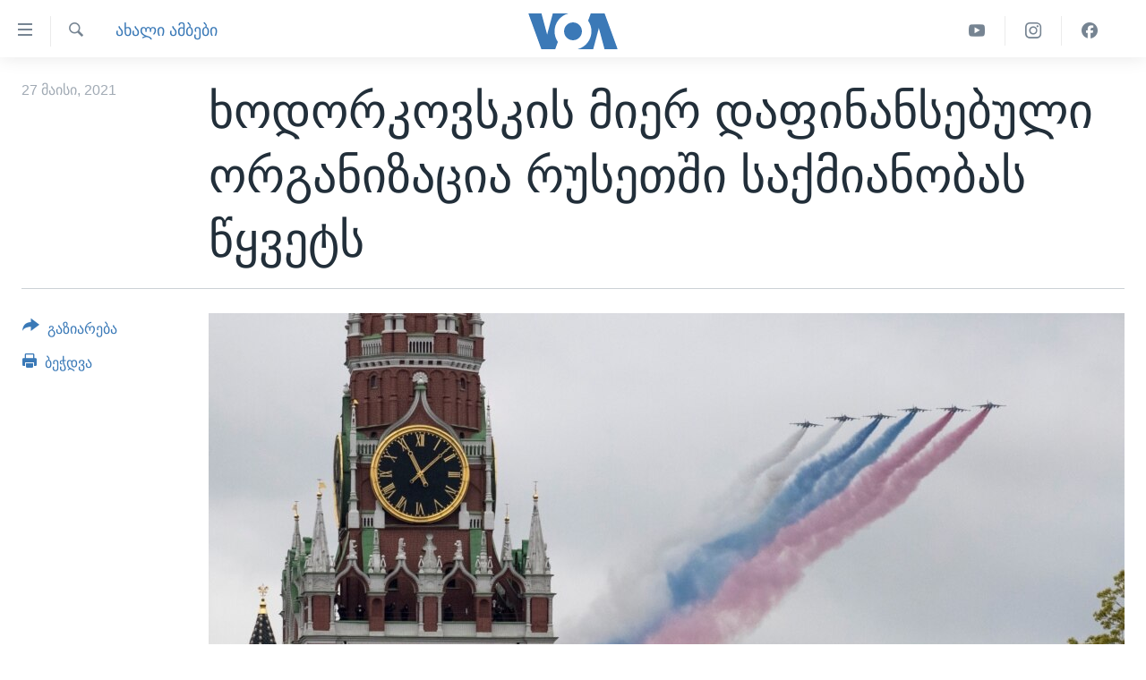

--- FILE ---
content_type: text/html; charset=utf-8
request_url: https://www.amerikiskhma.com/a/khodorkovsky-founded-opposition-group-says-ending-activities-in-russia/5906657.html
body_size: 11103
content:

<!DOCTYPE html>
<html lang="ka" dir="ltr" class="no-js">
<head>
<link href="/Content/responsive/VOA/ka-GE/VOA-ka-GE.css?&amp;av=0.0.0.0&amp;cb=306" rel="stylesheet"/>
<script src="https://tags.amerikiskhma.com/voa-pangea/prod/utag.sync.js"></script> <script type='text/javascript' src='https://www.youtube.com/iframe_api' async></script>
<script type="text/javascript">
//a general 'js' detection, must be on top level in <head>, due to CSS performance
document.documentElement.className = "js";
var cacheBuster = "306";
var appBaseUrl = "/";
var imgEnhancerBreakpoints = [0, 144, 256, 408, 650, 1023, 1597];
var isLoggingEnabled = false;
var isPreviewPage = false;
var isLivePreviewPage = false;
if (!isPreviewPage) {
window.RFE = window.RFE || {};
window.RFE.cacheEnabledByParam = window.location.href.indexOf('nocache=1') === -1;
const url = new URL(window.location.href);
const params = new URLSearchParams(url.search);
// Remove the 'nocache' parameter
params.delete('nocache');
// Update the URL without the 'nocache' parameter
url.search = params.toString();
window.history.replaceState(null, '', url.toString());
} else {
window.addEventListener('load', function() {
const links = window.document.links;
for (let i = 0; i < links.length; i++) {
links[i].href = '#';
links[i].target = '_self';
}
})
}
var pwaEnabled = false;
var swCacheDisabled;
</script>
<meta charset="utf-8" />
<title>ხოდორკოვსკის მიერ დაფინანსებული ორგანიზაცია რუსეთში საქმიანობას წყვეტს</title>
<meta name="description" content="“ღია რუსეთი”, ბრიტანეთში დაფუძნებული ორგანიზაცია, როემლიც კრემლის კრიტიკოსის, მიხელ ხოდორკოვსკის მიერაა დაარსებული და დაფინანსებული, რუსეთში საქმიანობას წყვეტს.&#160;
ინფორმაცია ამის შესახებ, ორგანიზაციის აღმასრულებელმა დირექტორმა, ანდრეი პივორავოვმა გაავრცელა. მისი თქმით, ორგანიზაცია წყვეტს..." />
<meta name="keywords" content="ახალი ამბები, რუსეთი, ოპოზიცია, კრემლი, ხადარკოვსკი, ოუფენ რაშა" />
<meta name="viewport" content="width=device-width, initial-scale=1.0" />
<meta http-equiv="X-UA-Compatible" content="IE=edge" />
<meta name="robots" content="max-image-preview:large"><meta property="fb:pages" content="133530100014336" />
<meta name="msvalidate.01" content="3286EE554B6F672A6F2E608C02343C0E" /><meta name="yandex-verification" content="59cf68bea3b7144e" />
<link href="https://www.amerikiskhma.com/a/khodorkovsky-founded-opposition-group-says-ending-activities-in-russia/5906657.html" rel="canonical" />
<meta name="apple-mobile-web-app-title" content="ამერიკის ხმა" />
<meta name="apple-mobile-web-app-status-bar-style" content="black" />
<meta name="apple-itunes-app" content="app-id=632618796, app-argument=//5906657.ltr" />
<meta content="ხოდორკოვსკის მიერ დაფინანსებული ორგანიზაცია რუსეთში საქმიანობას წყვეტს" property="og:title" />
<meta content="“ღია რუსეთი”, ბრიტანეთში დაფუძნებული ორგანიზაცია, როემლიც კრემლის კრიტიკოსის, მიხელ ხოდორკოვსკის მიერაა დაარსებული და დაფინანსებული, რუსეთში საქმიანობას წყვეტს.
ინფორმაცია ამის შესახებ, ორგანიზაციის აღმასრულებელმა დირექტორმა, ანდრეი პივორავოვმა გაავრცელა. მისი თქმით, ორგანიზაცია წყვეტს..." property="og:description" />
<meta content="article" property="og:type" />
<meta content="https://www.amerikiskhma.com/a/khodorkovsky-founded-opposition-group-says-ending-activities-in-russia/5906657.html" property="og:url" />
<meta content="Voice of America" property="og:site_name" />
<meta content="https://www.facebook.com/amerikiskhma" property="article:publisher" />
<meta content="https://gdb.voanews.com/014abc5c-342a-430c-9cf0-c1c78f68489c_w1200_h630.jpg" property="og:image" />
<meta content="1200" property="og:image:width" />
<meta content="630" property="og:image:height" />
<meta content="522201394826715" property="fb:app_id" />
<meta content="summary_large_image" name="twitter:card" />
<meta content="@amerikiskhma" name="twitter:site" />
<meta content="https://gdb.voanews.com/014abc5c-342a-430c-9cf0-c1c78f68489c_w1200_h630.jpg" name="twitter:image" />
<meta content="ხოდორკოვსკის მიერ დაფინანსებული ორგანიზაცია რუსეთში საქმიანობას წყვეტს" name="twitter:title" />
<meta content="“ღია რუსეთი”, ბრიტანეთში დაფუძნებული ორგანიზაცია, როემლიც კრემლის კრიტიკოსის, მიხელ ხოდორკოვსკის მიერაა დაარსებული და დაფინანსებული, რუსეთში საქმიანობას წყვეტს.
ინფორმაცია ამის შესახებ, ორგანიზაციის აღმასრულებელმა დირექტორმა, ანდრეი პივორავოვმა გაავრცელა. მისი თქმით, ორგანიზაცია წყვეტს..." name="twitter:description" />
<link rel="amphtml" href="https://www.amerikiskhma.com/amp/khodorkovsky-founded-opposition-group-says-ending-activities-in-russia/5906657.html" />
<script type="application/ld+json">{"articleSection":"ახალი ამბები","isAccessibleForFree":true,"headline":"ხოდორკოვსკის მიერ დაფინანსებული ორგანიზაცია რუსეთში საქმიანობას წყვეტს","inLanguage":"ka-GE","keywords":"ახალი ამბები, რუსეთი, ოპოზიცია, კრემლი, ხადარკოვსკი, ოუფენ რაშა","author":{"@type":"Person","name":"ამერიკის ხმა"},"datePublished":"2021-05-27 15:14:47Z","dateModified":"2021-05-27 19:19:48Z","publisher":{"logo":{"width":512,"height":220,"@type":"ImageObject","url":"https://www.amerikiskhma.com/Content/responsive/VOA/ka-GE/img/logo.png"},"@type":"NewsMediaOrganization","url":"https://www.amerikiskhma.com","sameAs":["https://facebook.com/amerikiskhma","https://twitter.com/amerikiskhma","https://www.youtube.com/user/voageorgian","https://www.instagram.com/amerikiskhma/"],"name":"ამერიკის ხმა ","alternateName":""},"@context":"https://schema.org","@type":"NewsArticle","mainEntityOfPage":"https://www.amerikiskhma.com/a/khodorkovsky-founded-opposition-group-says-ending-activities-in-russia/5906657.html","url":"https://www.amerikiskhma.com/a/khodorkovsky-founded-opposition-group-says-ending-activities-in-russia/5906657.html","description":"“ღია რუსეთი”, ბრიტანეთში დაფუძნებული ორგანიზაცია, როემლიც კრემლის კრიტიკოსის, მიხელ ხოდორკოვსკის მიერაა დაარსებული და დაფინანსებული, რუსეთში საქმიანობას წყვეტს. \r\n ინფორმაცია ამის შესახებ, ორგანიზაციის აღმასრულებელმა დირექტორმა, ანდრეი პივორავოვმა გაავრცელა. მისი თქმით, ორგანიზაცია წყვეტს...","image":{"width":1080,"height":608,"@type":"ImageObject","url":"https://gdb.voanews.com/014abc5c-342a-430c-9cf0-c1c78f68489c_w1080_h608.jpg"},"name":"ხოდორკოვსკის მიერ დაფინანსებული ორგანიზაცია რუსეთში საქმიანობას წყვეტს"}</script>
<script src="/Scripts/responsive/infographics.b?v=dVbZ-Cza7s4UoO3BqYSZdbxQZVF4BOLP5EfYDs4kqEo1&amp;av=0.0.0.0&amp;cb=306"></script>
<script src="/Scripts/responsive/loader.b?v=Q26XNwrL6vJYKjqFQRDnx01Lk2pi1mRsuLEaVKMsvpA1&amp;av=0.0.0.0&amp;cb=306"></script>
<link rel="icon" type="image/svg+xml" href="/Content/responsive/VOA/img/webApp/favicon.svg" />
<link rel="alternate icon" href="/Content/responsive/VOA/img/webApp/favicon.ico" />
<link rel="apple-touch-icon" sizes="152x152" href="/Content/responsive/VOA/img/webApp/ico-152x152.png" />
<link rel="apple-touch-icon" sizes="144x144" href="/Content/responsive/VOA/img/webApp/ico-144x144.png" />
<link rel="apple-touch-icon" sizes="114x114" href="/Content/responsive/VOA/img/webApp/ico-114x114.png" />
<link rel="apple-touch-icon" sizes="72x72" href="/Content/responsive/VOA/img/webApp/ico-72x72.png" />
<link rel="apple-touch-icon-precomposed" href="/Content/responsive/VOA/img/webApp/ico-57x57.png" />
<link rel="icon" sizes="192x192" href="/Content/responsive/VOA/img/webApp/ico-192x192.png" />
<link rel="icon" sizes="128x128" href="/Content/responsive/VOA/img/webApp/ico-128x128.png" />
<meta name="msapplication-TileColor" content="#ffffff" />
<meta name="msapplication-TileImage" content="/Content/responsive/VOA/img/webApp/ico-144x144.png" />
<link rel="alternate" type="application/rss+xml" title="VOA - Top Stories [RSS]" href="/api/" />
<link rel="sitemap" type="application/rss+xml" href="/sitemap.xml" />
</head>
<body class=" nav-no-loaded cc_theme pg-article print-lay-article js-category-to-nav nojs-images ">
<script type="text/javascript" >
var analyticsData = {url:"https://www.amerikiskhma.com/a/khodorkovsky-founded-opposition-group-says-ending-activities-in-russia/5906657.html",property_id:"463",article_uid:"5906657",page_title:"ხოდორკოვსკის მიერ დაფინანსებული ორგანიზაცია რუსეთში საქმიანობას წყვეტს",page_type:"article",content_type:"article",subcontent_type:"article",last_modified:"2021-05-27 19:19:48Z",pub_datetime:"2021-05-27 15:14:47Z",pub_year:"2021",pub_month:"05",pub_day:"27",pub_hour:"15",pub_weekday:"Thursday",section:"ახალი ამბები",english_section:"news",byline:"",categories:"news",tags:"რუსეთი;ოპოზიცია;კრემლი;ხადარკოვსკი;ოუფენ რაშა",domain:"www.amerikiskhma.com",language:"Georgian",language_service:"VOA Georgian",platform:"web",copied:"no",copied_article:"",copied_title:"",runs_js:"Yes",cms_release:"8.44.0.0.306",enviro_type:"prod",slug:"khodorkovsky-founded-opposition-group-says-ending-activities-in-russia",entity:"VOA",short_language_service:"GEO",platform_short:"W",page_name:"ხოდორკოვსკის მიერ დაფინანსებული ორგანიზაცია რუსეთში საქმიანობას წყვეტს"};
</script>
<noscript><iframe src="https://www.googletagmanager.com/ns.html?id=GTM-N8MP7P" height="0" width="0" style="display:none;visibility:hidden"></iframe></noscript><script type="text/javascript" data-cookiecategory="analytics">
var gtmEventObject = Object.assign({}, analyticsData, {event: 'page_meta_ready'});window.dataLayer = window.dataLayer || [];window.dataLayer.push(gtmEventObject);
if (top.location === self.location) { //if not inside of an IFrame
var renderGtm = "true";
if (renderGtm === "true") {
(function(w,d,s,l,i){w[l]=w[l]||[];w[l].push({'gtm.start':new Date().getTime(),event:'gtm.js'});var f=d.getElementsByTagName(s)[0],j=d.createElement(s),dl=l!='dataLayer'?'&l='+l:'';j.async=true;j.src='//www.googletagmanager.com/gtm.js?id='+i+dl;f.parentNode.insertBefore(j,f);})(window,document,'script','dataLayer','GTM-N8MP7P');
}
}
</script>
<!--Analytics tag js version start-->
<script type="text/javascript" data-cookiecategory="analytics">
var utag_data = Object.assign({}, analyticsData, {});
if(typeof(TealiumTagFrom)==='function' && typeof(TealiumTagSearchKeyword)==='function') {
var utag_from=TealiumTagFrom();var utag_searchKeyword=TealiumTagSearchKeyword();
if(utag_searchKeyword!=null && utag_searchKeyword!=='' && utag_data["search_keyword"]==null) utag_data["search_keyword"]=utag_searchKeyword;if(utag_from!=null && utag_from!=='') utag_data["from"]=TealiumTagFrom();}
if(window.top!== window.self&&utag_data.page_type==="snippet"){utag_data.page_type = 'iframe';}
try{if(window.top!==window.self&&window.self.location.hostname===window.top.location.hostname){utag_data.platform = 'self-embed';utag_data.platform_short = 'se';}}catch(e){if(window.top!==window.self&&window.self.location.search.includes("platformType=self-embed")){utag_data.platform = 'cross-promo';utag_data.platform_short = 'cp';}}
(function(a,b,c,d){ a="https://tags.amerikiskhma.com/voa-pangea/prod/utag.js"; b=document;c="script";d=b.createElement(c);d.src=a;d.type="text/java"+c;d.async=true; a=b.getElementsByTagName(c)[0];a.parentNode.insertBefore(d,a); })();
</script>
<!--Analytics tag js version end-->
<!-- Analytics tag management NoScript -->
<noscript>
<img style="position: absolute; border: none;" src="https://ssc.amerikiskhma.com/b/ss/bbgprod,bbgentityvoa/1/G.4--NS/13681566?pageName=voa%3ageo%3aw%3aarticle%3a%e1%83%ae%e1%83%9d%e1%83%93%e1%83%9d%e1%83%a0%e1%83%99%e1%83%9d%e1%83%95%e1%83%a1%e1%83%99%e1%83%98%e1%83%a1%20%e1%83%9b%e1%83%98%e1%83%94%e1%83%a0%20%e1%83%93%e1%83%90%e1%83%a4%e1%83%98%e1%83%9c%e1%83%90%e1%83%9c%e1%83%a1%e1%83%94%e1%83%91%e1%83%a3%e1%83%9a%e1%83%98%20%e1%83%9d%e1%83%a0%e1%83%92%e1%83%90%e1%83%9c%e1%83%98%e1%83%96%e1%83%90%e1%83%aa%e1%83%98%e1%83%90%20%e1%83%a0%e1%83%a3%e1%83%a1%e1%83%94%e1%83%97%e1%83%a8%e1%83%98%20%e1%83%a1%e1%83%90%e1%83%a5%e1%83%9b%e1%83%98%e1%83%90%e1%83%9c%e1%83%9d%e1%83%91%e1%83%90%e1%83%a1%20%e1%83%ac%e1%83%a7%e1%83%95%e1%83%94%e1%83%a2%e1%83%a1&amp;c6=%e1%83%ae%e1%83%9d%e1%83%93%e1%83%9d%e1%83%a0%e1%83%99%e1%83%9d%e1%83%95%e1%83%a1%e1%83%99%e1%83%98%e1%83%a1%20%e1%83%9b%e1%83%98%e1%83%94%e1%83%a0%20%e1%83%93%e1%83%90%e1%83%a4%e1%83%98%e1%83%9c%e1%83%90%e1%83%9c%e1%83%a1%e1%83%94%e1%83%91%e1%83%a3%e1%83%9a%e1%83%98%20%e1%83%9d%e1%83%a0%e1%83%92%e1%83%90%e1%83%9c%e1%83%98%e1%83%96%e1%83%90%e1%83%aa%e1%83%98%e1%83%90%20%e1%83%a0%e1%83%a3%e1%83%a1%e1%83%94%e1%83%97%e1%83%a8%e1%83%98%20%e1%83%a1%e1%83%90%e1%83%a5%e1%83%9b%e1%83%98%e1%83%90%e1%83%9c%e1%83%9d%e1%83%91%e1%83%90%e1%83%a1%20%e1%83%ac%e1%83%a7%e1%83%95%e1%83%94%e1%83%a2%e1%83%a1&amp;v36=8.44.0.0.306&amp;v6=D=c6&amp;g=https%3a%2f%2fwww.amerikiskhma.com%2fa%2fkhodorkovsky-founded-opposition-group-says-ending-activities-in-russia%2f5906657.html&amp;c1=D=g&amp;v1=D=g&amp;events=event1,event52&amp;c16=voa%20georgian&amp;v16=D=c16&amp;c5=news&amp;v5=D=c5&amp;ch=%e1%83%90%e1%83%ae%e1%83%90%e1%83%9a%e1%83%98%20%e1%83%90%e1%83%9b%e1%83%91%e1%83%94%e1%83%91%e1%83%98&amp;c15=georgian&amp;v15=D=c15&amp;c4=article&amp;v4=D=c4&amp;c14=5906657&amp;v14=D=c14&amp;v20=no&amp;c17=web&amp;v17=D=c17&amp;mcorgid=518abc7455e462b97f000101%40adobeorg&amp;server=www.amerikiskhma.com&amp;pageType=D=c4&amp;ns=bbg&amp;v29=D=server&amp;v25=voa&amp;v30=463&amp;v105=D=User-Agent " alt="analytics" width="1" height="1" /></noscript>
<!-- End of Analytics tag management NoScript -->
<!--*** Accessibility links - For ScreenReaders only ***-->
<section>
<div class="sr-only">
<h2>ბმულები ხელმისაწვდომობისთვის</h2>
<ul>
<li><a href="#content" data-disable-smooth-scroll="1">გადადით მთავარზე</a></li>
<li><a href="#navigation" data-disable-smooth-scroll="1">გადადით მთავარ ნავიგაციაზე</a></li>
<li><a href="#txtHeaderSearch" data-disable-smooth-scroll="1">გადადით ძიებაზე</a></li>
</ul>
</div>
</section>
<div dir="ltr">
<div id="page">
<aside>
<div class="c-lightbox overlay-modal">
<div class="c-lightbox__intro">
<h2 class="c-lightbox__intro-title"></h2>
<button class="btn btn--rounded c-lightbox__btn c-lightbox__intro-next" title="შემდეგ">
<span class="ico ico--rounded ico-chevron-forward"></span>
<span class="sr-only">შემდეგ</span>
</button>
</div>
<div class="c-lightbox__nav">
<button class="btn btn--rounded c-lightbox__btn c-lightbox__btn--close" title="დახურვა">
<span class="ico ico--rounded ico-close"></span>
<span class="sr-only">დახურვა</span>
</button>
<button class="btn btn--rounded c-lightbox__btn c-lightbox__btn--prev" title="წინა">
<span class="ico ico--rounded ico-chevron-backward"></span>
<span class="sr-only">წინა</span>
</button>
<button class="btn btn--rounded c-lightbox__btn c-lightbox__btn--next" title="შემდეგ">
<span class="ico ico--rounded ico-chevron-forward"></span>
<span class="sr-only">შემდეგ</span>
</button>
</div>
<div class="c-lightbox__content-wrap">
<figure class="c-lightbox__content">
<span class="c-spinner c-spinner--lightbox">
<img src="/Content/responsive/img/player-spinner.png"
alt="გთხოვთ, დაიცადოთ"
title="გთხოვთ, დაიცადოთ" />
</span>
<div class="c-lightbox__img">
<div class="thumb">
<img src="" alt="" />
</div>
</div>
<figcaption>
<div class="c-lightbox__info c-lightbox__info--foot">
<span class="c-lightbox__counter"></span>
<span class="caption c-lightbox__caption"></span>
</div>
</figcaption>
</figure>
</div>
<div class="hidden">
<div class="content-advisory__box content-advisory__box--lightbox">
<span class="content-advisory__box-text">This image contains sensitive content which some people may find offensive or disturbing.</span>
<button class="btn btn--transparent content-advisory__box-btn m-t-md" value="text" type="button">
<span class="btn__text">
Click to reveal
</span>
</button>
</div>
</div>
</div>
<div class="print-dialogue">
<div class="container">
<h3 class="print-dialogue__title section-head">Print Options:</h3>
<div class="print-dialogue__opts">
<ul class="print-dialogue__opt-group">
<li class="form__group form__group--checkbox">
<input class="form__check " id="checkboxImages" name="checkboxImages" type="checkbox" checked="checked" />
<label for="checkboxImages" class="form__label m-t-md">Images</label>
</li>
<li class="form__group form__group--checkbox">
<input class="form__check " id="checkboxMultimedia" name="checkboxMultimedia" type="checkbox" checked="checked" />
<label for="checkboxMultimedia" class="form__label m-t-md">Multimedia</label>
</li>
</ul>
<ul class="print-dialogue__opt-group">
<li class="form__group form__group--checkbox">
<input class="form__check " id="checkboxEmbedded" name="checkboxEmbedded" type="checkbox" checked="checked" />
<label for="checkboxEmbedded" class="form__label m-t-md">Embedded Content</label>
</li>
<li class="form__group form__group--checkbox">
<input class="form__check " id="checkboxComments" name="checkboxComments" type="checkbox" />
<label for="checkboxComments" class="form__label m-t-md">Comments</label>
</li>
</ul>
</div>
<div class="print-dialogue__buttons">
<button class="btn btn--secondary close-button" type="button" title="გაუქმება">
<span class="btn__text ">გაუქმება</span>
</button>
<button class="btn btn-cust-print m-l-sm" type="button" title="ბეჭდვა">
<span class="btn__text ">ბეჭდვა</span>
</button>
</div>
</div>
</div>
<div class="ctc-message pos-fix">
<div class="ctc-message__inner">Link has been copied to clipboard</div>
</div>
</aside>
<div class="hdr-20 hdr-20--big">
<div class="hdr-20__inner">
<div class="hdr-20__max pos-rel">
<div class="hdr-20__side hdr-20__side--primary d-flex">
<label data-for="main-menu-ctrl" data-switcher-trigger="true" data-switch-target="main-menu-ctrl" class="burger hdr-trigger pos-rel trans-trigger" data-trans-evt="click" data-trans-id="menu">
<span class="ico ico-close hdr-trigger__ico hdr-trigger__ico--close burger__ico burger__ico--close"></span>
<span class="ico ico-menu hdr-trigger__ico hdr-trigger__ico--open burger__ico burger__ico--open"></span>
</label>
<div class="menu-pnl pos-fix trans-target" data-switch-target="main-menu-ctrl" data-trans-id="menu">
<div class="menu-pnl__inner">
<nav class="main-nav menu-pnl__item menu-pnl__item--first">
<ul class="main-nav__list accordeon" data-analytics-tales="false" data-promo-name="link" data-location-name="nav,secnav">
<li class="main-nav__item">
<a class="main-nav__item-name main-nav__item-name--link" href="http://m.amerikiskhma.com/" title="მთავარი" >მთავარი</a>
</li>
<li class="main-nav__item">
<a class="main-nav__item-name main-nav__item-name--link" href="/z/1841" title="ახალი ამბები" data-item-name="news" >ახალი ამბები</a>
</li>
<li class="main-nav__item">
<a class="main-nav__item-name main-nav__item-name--link" href="/z/1849" title="საქართველო" data-item-name="georgia" >საქართველო</a>
</li>
<li class="main-nav__item">
<a class="main-nav__item-name main-nav__item-name--link" href="/z/1856" title="აშშ" data-item-name="usa" >აშშ</a>
</li>
<li class="main-nav__item">
<a class="main-nav__item-name main-nav__item-name--link" href="/z/7984" title="აშშ-ის არჩევნები 2024" data-item-name="us-elections" >აშშ-ის არჩევნები 2024</a>
</li>
<li class="main-nav__item">
<a class="main-nav__item-name main-nav__item-name--link" href="/z/1857" title="მსოფლიო" data-item-name="res-of-the-world" >მსოფლიო</a>
</li>
<li class="main-nav__item">
<a class="main-nav__item-name main-nav__item-name--link" href="/z/2957" title="ვიდეოები" data-item-name="video-reports" >ვიდეოები</a>
</li>
<li class="main-nav__item accordeon__item" data-switch-target="menu-item-1606">
<label class="main-nav__item-name main-nav__item-name--label accordeon__control-label" data-switcher-trigger="true" data-for="menu-item-1606">
გადაცემები
<span class="ico ico-chevron-down main-nav__chev"></span>
</label>
<div class="main-nav__sub-list">
<a class="main-nav__item-name main-nav__item-name--link main-nav__item-name--sub" href="/z/2389" title="ვაშინგტონი დღეს" data-item-name="washington-today" >ვაშინგტონი დღეს</a>
<a class="main-nav__item-name main-nav__item-name--link main-nav__item-name--sub" href="/z/5930" title="ხედვა ვაშინგტონიდან" data-item-name="view-from-washington" >ხედვა ვაშინგტონიდან</a>
<a class="main-nav__item-name main-nav__item-name--link main-nav__item-name--sub" href="/z/5905" title="სტუდია ვაშინგტონი" data-item-name="studio-washington-georgian" >სტუდია ვაშინგტონი</a>
</div>
</li>
<li class="main-nav__item accordeon__item" data-switch-target="menu-item-1607">
<label class="main-nav__item-name main-nav__item-name--label accordeon__control-label" data-switcher-trigger="true" data-for="menu-item-1607">
სხვა სიახლეები
<span class="ico ico-chevron-down main-nav__chev"></span>
</label>
<div class="main-nav__sub-list">
<a class="main-nav__item-name main-nav__item-name--link main-nav__item-name--sub" href="/z/4501" title="პოლიტიკა" data-item-name="politics" >პოლიტიკა</a>
<a class="main-nav__item-name main-nav__item-name--link main-nav__item-name--sub" href="/z/1845" title="ეკონომიკა" data-item-name="economy-business" >ეკონომიკა</a>
<a class="main-nav__item-name main-nav__item-name--link main-nav__item-name--sub" href="/z/1850" title="ჯანმრთელობა" data-item-name="health" >ჯანმრთელობა</a>
<a class="main-nav__item-name main-nav__item-name--link main-nav__item-name--sub" href="/z/1855" title="მეცნიერება" data-item-name="science-technology" >მეცნიერება</a>
<a class="main-nav__item-name main-nav__item-name--link main-nav__item-name--sub" href="/z/2378" title="ინტერვიუ" data-item-name="interview" >ინტერვიუ</a>
<a class="main-nav__item-name main-nav__item-name--link main-nav__item-name--sub" href="/z/1843" title="კულტურა" data-item-name="culture" >კულტურა</a>
<a class="main-nav__item-name main-nav__item-name--link main-nav__item-name--sub" href="/z/4505" title="გალილეო" data-item-name="galileo" >გალილეო</a>
<a class="main-nav__item-name main-nav__item-name--link main-nav__item-name--sub" href="/z/7996" title="დეზინფორმაცია" data-item-name="disinfo" >დეზინფორმაცია</a>
</div>
</li>
<li class="main-nav__item">
<a class="main-nav__item-name main-nav__item-name--link" href="/p/8541.html" title="რუსეთის შეჭრა უკრაინაში" data-item-name="war-in-ukraine" >რუსეთის შეჭრა უკრაინაში</a>
</li>
</ul>
</nav>
<div class="menu-pnl__item">
<a href="https://learningenglish.voanews.com/" class="menu-pnl__item-link" alt="Learning English">Learning English</a>
</div>
<div class="menu-pnl__item menu-pnl__item--social">
<h5 class="menu-pnl__sub-head">თვალი გვადევნეთ</h5>
<a href="https://facebook.com/amerikiskhma" title="გვადევნეთ თვალი ფეისბუქზე" data-analytics-text="follow_on_facebook" class="btn btn--rounded btn--social-inverted menu-pnl__btn js-social-btn btn-facebook" target="_blank" rel="noopener">
<span class="ico ico-facebook-alt ico--rounded"></span>
</a>
<a href="https://twitter.com/amerikiskhma" title="გვადევნეთ თვალი ტვიტერზე" data-analytics-text="follow_on_twitter" class="btn btn--rounded btn--social-inverted menu-pnl__btn js-social-btn btn-twitter" target="_blank" rel="noopener">
<span class="ico ico-twitter ico--rounded"></span>
</a>
<a href="https://www.youtube.com/user/voageorgian" title="გვადევნეთ თვალი იუტუბზე" data-analytics-text="follow_on_youtube" class="btn btn--rounded btn--social-inverted menu-pnl__btn js-social-btn btn-youtube" target="_blank" rel="noopener">
<span class="ico ico-youtube ico--rounded"></span>
</a>
<a href="https://www.instagram.com/amerikiskhma/" title="Follow us on Instagram" data-analytics-text="follow_on_instagram" class="btn btn--rounded btn--social-inverted menu-pnl__btn js-social-btn btn-instagram" target="_blank" rel="noopener">
<span class="ico ico-instagram ico--rounded"></span>
</a>
</div>
<div class="menu-pnl__item">
<a href="/navigation/allsites" class="menu-pnl__item-link">
<span class="ico ico-languages "></span>
ენები
</a>
</div>
</div>
</div>
<label data-for="top-search-ctrl" data-switcher-trigger="true" data-switch-target="top-search-ctrl" class="top-srch-trigger hdr-trigger">
<span class="ico ico-close hdr-trigger__ico hdr-trigger__ico--close top-srch-trigger__ico top-srch-trigger__ico--close"></span>
<span class="ico ico-search hdr-trigger__ico hdr-trigger__ico--open top-srch-trigger__ico top-srch-trigger__ico--open"></span>
</label>
<div class="srch-top srch-top--in-header" data-switch-target="top-search-ctrl">
<div class="container">
<form action="/s" class="srch-top__form srch-top__form--in-header" id="form-topSearchHeader" method="get" role="search"><label for="txtHeaderSearch" class="sr-only">ძიება</label>
<input type="text" id="txtHeaderSearch" name="k" placeholder="საძიებელი სიტყვა " accesskey="s" value="" class="srch-top__input analyticstag-event" onkeydown="if (event.keyCode === 13) { FireAnalyticsTagEventOnSearch('search', $dom.get('#txtHeaderSearch')[0].value) }" />
<button title="ძიება" type="submit" class="btn btn--top-srch analyticstag-event" onclick="FireAnalyticsTagEventOnSearch('search', $dom.get('#txtHeaderSearch')[0].value) ">
<span class="ico ico-search"></span>
</button></form>
</div>
</div>
<a href="/" class="main-logo-link">
<img src="/Content/responsive/VOA/ka-GE/img/logo-compact.svg" class="main-logo main-logo--comp" alt="site logo">
<img src="/Content/responsive/VOA/ka-GE/img/logo.svg" class="main-logo main-logo--big" alt="site logo">
</a>
</div>
<div class="hdr-20__side hdr-20__side--secondary d-flex">
<a href="https://www.facebook.com/amerikiskhma" title="Facebook" class="hdr-20__secondary-item" data-item-name="custom1">
<span class="ico-custom ico-custom--1 hdr-20__secondary-icon"></span>
</a>
<a href="https://www.instagram.com/amerikiskhma/" title="Instagram" class="hdr-20__secondary-item" data-item-name="custom3">
<span class="ico-custom ico-custom--3 hdr-20__secondary-icon"></span>
</a>
<a href="https://www.youtube.com/user/voageorgian" title="YouTube" class="hdr-20__secondary-item" data-item-name="custom2">
<span class="ico-custom ico-custom--2 hdr-20__secondary-icon"></span>
</a>
<a href="/s" title="ძიება" class="hdr-20__secondary-item hdr-20__secondary-item--search" data-item-name="search">
<span class="ico ico-search hdr-20__secondary-icon hdr-20__secondary-icon--search"></span>
</a>
<div class="srch-bottom">
<form action="/s" class="srch-bottom__form d-flex" id="form-bottomSearch" method="get" role="search"><label for="txtSearch" class="sr-only">ძიება</label>
<input type="search" id="txtSearch" name="k" placeholder="საძიებელი სიტყვა " accesskey="s" value="" class="srch-bottom__input analyticstag-event" onkeydown="if (event.keyCode === 13) { FireAnalyticsTagEventOnSearch('search', $dom.get('#txtSearch')[0].value) }" />
<button title="ძიება" type="submit" class="btn btn--bottom-srch analyticstag-event" onclick="FireAnalyticsTagEventOnSearch('search', $dom.get('#txtSearch')[0].value) ">
<span class="ico ico-search"></span>
</button></form>
</div>
</div>
<img src="/Content/responsive/VOA/ka-GE/img/logo-print.gif" class="logo-print" alt="site logo">
<img src="/Content/responsive/VOA/ka-GE/img/logo-print_color.png" class="logo-print logo-print--color" alt="site logo">
</div>
</div>
</div>
<script>
if (document.body.className.indexOf('pg-home') > -1) {
var nav2In = document.querySelector('.hdr-20__inner');
var nav2Sec = document.querySelector('.hdr-20__side--secondary');
var secStyle = window.getComputedStyle(nav2Sec);
if (nav2In && window.pageYOffset < 150 && secStyle['position'] !== 'fixed') {
nav2In.classList.add('hdr-20__inner--big')
}
}
</script>
<div class="c-hlights c-hlights--breaking c-hlights--no-item" data-hlight-display="mobile,desktop">
<div class="c-hlights__wrap container p-0">
<div class="c-hlights__nav">
<a role="button" href="#" title="წინა">
<span class="ico ico-chevron-backward m-0"></span>
<span class="sr-only">წინა</span>
</a>
<a role="button" href="#" title="შემდეგ">
<span class="ico ico-chevron-forward m-0"></span>
<span class="sr-only">შემდეგ</span>
</a>
</div>
<span class="c-hlights__label">
<span class="">Breaking News</span>
<span class="switcher-trigger">
<label data-for="more-less-1" data-switcher-trigger="true" class="switcher-trigger__label switcher-trigger__label--more p-b-0" title="დანარჩენი სიახლეები">
<span class="ico ico-chevron-down"></span>
</label>
<label data-for="more-less-1" data-switcher-trigger="true" class="switcher-trigger__label switcher-trigger__label--less p-b-0" title="Show less">
<span class="ico ico-chevron-up"></span>
</label>
</span>
</span>
<ul class="c-hlights__items switcher-target" data-switch-target="more-less-1">
</ul>
</div>
</div> <div id="content">
<main class="container">
<div class="hdr-container">
<div class="row">
<div class="col-category col-xs-12 col-md-2 pull-left"> <div class="category js-category">
<a class="" href="/z/1841">ახალი ამბები</a> </div>
</div><div class="col-title col-xs-12 col-md-10 pull-right"> <h1 class="title pg-title">
ხოდორკოვსკის მიერ დაფინანსებული ორგანიზაცია რუსეთში საქმიანობას წყვეტს
</h1>
</div><div class="col-publishing-details col-xs-12 col-sm-12 col-md-2 pull-left"> <div class="publishing-details ">
<div class="published">
<span class="date" >
<time pubdate="pubdate" datetime="2021-05-27T19:14:47+04:00">
27 მაისი, 2021
</time>
</span>
</div>
</div>
</div><div class="col-lg-12 separator"> <div class="separator">
<hr class="title-line" />
</div>
</div><div class="col-multimedia col-xs-12 col-md-10 pull-right"> <div class="cover-media">
<figure class="media-image js-media-expand">
<div class="img-wrap">
<div class="thumb thumb16_9">
<img src="https://gdb.voanews.com/014abc5c-342a-430c-9cf0-c1c78f68489c_w250_r1_s.jpg" alt="" />
</div>
</div>
</figure>
</div>
</div><div class="col-xs-12 col-md-2 pull-left article-share pos-rel"> <div class="share--box">
<div class="sticky-share-container" style="display:none">
<div class="container">
<a href="https://www.amerikiskhma.com" id="logo-sticky-share">&nbsp;</a>
<div class="pg-title pg-title--sticky-share">
ხოდორკოვსკის მიერ დაფინანსებული ორგანიზაცია რუსეთში საქმიანობას წყვეტს
</div>
<div class="sticked-nav-actions">
<!--This part is for sticky navigation display-->
<p class="buttons link-content-sharing p-0 ">
<button class="btn btn--link btn-content-sharing p-t-0 " id="btnContentSharing" value="text" role="Button" type="" title="გაზიარების მეტი ფუნქცია">
<span class="ico ico-share ico--l"></span>
<span class="btn__text ">
გაზიარება
</span>
</button>
</p>
<aside class="content-sharing js-content-sharing js-content-sharing--apply-sticky content-sharing--sticky"
role="complementary"
data-share-url="https://www.amerikiskhma.com/a/khodorkovsky-founded-opposition-group-says-ending-activities-in-russia/5906657.html" data-share-title="ხოდორკოვსკის მიერ დაფინანსებული ორგანიზაცია რუსეთში საქმიანობას წყვეტს" data-share-text="">
<div class="content-sharing__popover">
<h6 class="content-sharing__title">გაზიარება</h6>
<button href="#close" id="btnCloseSharing" class="btn btn--text-like content-sharing__close-btn">
<span class="ico ico-close ico--l"></span>
</button>
<ul class="content-sharing__list">
<li class="content-sharing__item">
<div class="ctc ">
<input type="text" class="ctc__input" readonly="readonly">
<a href="" js-href="https://www.amerikiskhma.com/a/khodorkovsky-founded-opposition-group-says-ending-activities-in-russia/5906657.html" class="content-sharing__link ctc__button">
<span class="ico ico-copy-link ico--rounded ico--s"></span>
<span class="content-sharing__link-text">Copy link</span>
</a>
</div>
</li>
<li class="content-sharing__item">
<a href="https://facebook.com/sharer.php?u=https%3a%2f%2fwww.amerikiskhma.com%2fa%2fkhodorkovsky-founded-opposition-group-says-ending-activities-in-russia%2f5906657.html"
data-analytics-text="share_on_facebook"
title="Facebook" target="_blank"
class="content-sharing__link js-social-btn">
<span class="ico ico-facebook ico--rounded ico--s"></span>
<span class="content-sharing__link-text">Facebook</span>
</a>
</li>
<li class="content-sharing__item">
<a href="https://twitter.com/share?url=https%3a%2f%2fwww.amerikiskhma.com%2fa%2fkhodorkovsky-founded-opposition-group-says-ending-activities-in-russia%2f5906657.html&amp;text=%e1%83%ae%e1%83%9d%e1%83%93%e1%83%9d%e1%83%a0%e1%83%99%e1%83%9d%e1%83%95%e1%83%a1%e1%83%99%e1%83%98%e1%83%a1+%e1%83%9b%e1%83%98%e1%83%94%e1%83%a0+%e1%83%93%e1%83%90%e1%83%a4%e1%83%98%e1%83%9c%e1%83%90%e1%83%9c%e1%83%a1%e1%83%94%e1%83%91%e1%83%a3%e1%83%9a%e1%83%98+%e1%83%9d%e1%83%a0%e1%83%92%e1%83%90%e1%83%9c%e1%83%98%e1%83%96%e1%83%90%e1%83%aa%e1%83%98%e1%83%90+%e1%83%a0%e1%83%a3%e1%83%a1%e1%83%94%e1%83%97%e1%83%a8%e1%83%98+%e1%83%a1%e1%83%90%e1%83%a5%e1%83%9b%e1%83%98%e1%83%90%e1%83%9c%e1%83%9d%e1%83%91%e1%83%90%e1%83%a1+%e1%83%ac%e1%83%a7%e1%83%95%e1%83%94%e1%83%a2%e1%83%a1"
data-analytics-text="share_on_twitter"
title="Twitter" target="_blank"
class="content-sharing__link js-social-btn">
<span class="ico ico-twitter ico--rounded ico--s"></span>
<span class="content-sharing__link-text">Twitter</span>
</a>
</li>
<li class="content-sharing__item">
<a href="mailto:?body=https%3a%2f%2fwww.amerikiskhma.com%2fa%2fkhodorkovsky-founded-opposition-group-says-ending-activities-in-russia%2f5906657.html&amp;subject=ხოდორკოვსკის მიერ დაფინანსებული ორგანიზაცია რუსეთში საქმიანობას წყვეტს"
title="Email"
class="content-sharing__link ">
<span class="ico ico-email ico--rounded ico--s"></span>
<span class="content-sharing__link-text">Email</span>
</a>
</li>
</ul>
</div>
</aside>
</div>
</div>
</div>
<div class="links">
<p class="buttons link-content-sharing p-0 ">
<button class="btn btn--link btn-content-sharing p-t-0 " id="btnContentSharing" value="text" role="Button" type="" title="გაზიარების მეტი ფუნქცია">
<span class="ico ico-share ico--l"></span>
<span class="btn__text ">
გაზიარება
</span>
</button>
</p>
<aside class="content-sharing js-content-sharing " role="complementary"
data-share-url="https://www.amerikiskhma.com/a/khodorkovsky-founded-opposition-group-says-ending-activities-in-russia/5906657.html" data-share-title="ხოდორკოვსკის მიერ დაფინანსებული ორგანიზაცია რუსეთში საქმიანობას წყვეტს" data-share-text="">
<div class="content-sharing__popover">
<h6 class="content-sharing__title">გაზიარება</h6>
<button href="#close" id="btnCloseSharing" class="btn btn--text-like content-sharing__close-btn">
<span class="ico ico-close ico--l"></span>
</button>
<ul class="content-sharing__list">
<li class="content-sharing__item">
<div class="ctc ">
<input type="text" class="ctc__input" readonly="readonly">
<a href="" js-href="https://www.amerikiskhma.com/a/khodorkovsky-founded-opposition-group-says-ending-activities-in-russia/5906657.html" class="content-sharing__link ctc__button">
<span class="ico ico-copy-link ico--rounded ico--l"></span>
<span class="content-sharing__link-text">Copy link</span>
</a>
</div>
</li>
<li class="content-sharing__item">
<a href="https://facebook.com/sharer.php?u=https%3a%2f%2fwww.amerikiskhma.com%2fa%2fkhodorkovsky-founded-opposition-group-says-ending-activities-in-russia%2f5906657.html"
data-analytics-text="share_on_facebook"
title="Facebook" target="_blank"
class="content-sharing__link js-social-btn">
<span class="ico ico-facebook ico--rounded ico--l"></span>
<span class="content-sharing__link-text">Facebook</span>
</a>
</li>
<li class="content-sharing__item">
<a href="https://twitter.com/share?url=https%3a%2f%2fwww.amerikiskhma.com%2fa%2fkhodorkovsky-founded-opposition-group-says-ending-activities-in-russia%2f5906657.html&amp;text=%e1%83%ae%e1%83%9d%e1%83%93%e1%83%9d%e1%83%a0%e1%83%99%e1%83%9d%e1%83%95%e1%83%a1%e1%83%99%e1%83%98%e1%83%a1+%e1%83%9b%e1%83%98%e1%83%94%e1%83%a0+%e1%83%93%e1%83%90%e1%83%a4%e1%83%98%e1%83%9c%e1%83%90%e1%83%9c%e1%83%a1%e1%83%94%e1%83%91%e1%83%a3%e1%83%9a%e1%83%98+%e1%83%9d%e1%83%a0%e1%83%92%e1%83%90%e1%83%9c%e1%83%98%e1%83%96%e1%83%90%e1%83%aa%e1%83%98%e1%83%90+%e1%83%a0%e1%83%a3%e1%83%a1%e1%83%94%e1%83%97%e1%83%a8%e1%83%98+%e1%83%a1%e1%83%90%e1%83%a5%e1%83%9b%e1%83%98%e1%83%90%e1%83%9c%e1%83%9d%e1%83%91%e1%83%90%e1%83%a1+%e1%83%ac%e1%83%a7%e1%83%95%e1%83%94%e1%83%a2%e1%83%a1"
data-analytics-text="share_on_twitter"
title="Twitter" target="_blank"
class="content-sharing__link js-social-btn">
<span class="ico ico-twitter ico--rounded ico--l"></span>
<span class="content-sharing__link-text">Twitter</span>
</a>
</li>
<li class="content-sharing__item">
<a href="mailto:?body=https%3a%2f%2fwww.amerikiskhma.com%2fa%2fkhodorkovsky-founded-opposition-group-says-ending-activities-in-russia%2f5906657.html&amp;subject=ხოდორკოვსკის მიერ დაფინანსებული ორგანიზაცია რუსეთში საქმიანობას წყვეტს"
title="Email"
class="content-sharing__link ">
<span class="ico ico-email ico--rounded ico--l"></span>
<span class="content-sharing__link-text">Email</span>
</a>
</li>
</ul>
</div>
</aside>
<p class="link-print visible-md visible-lg buttons p-0">
<button class="btn btn--link btn-print p-t-0" onclick="if (typeof FireAnalyticsTagEvent === 'function') {FireAnalyticsTagEvent({ on_page_event: 'print_story' });}return false" title="ბეჭდვა">
<span class="ico ico-print"></span>
<span class="btn__text">ბეჭდვა</span>
</button>
</p>
</div>
</div>
</div>
</div>
</div>
<div class="body-container">
<div class="row">
<div class="col-xs-12 col-sm-12 col-md-10 col-lg-10 pull-right">
<div class="row">
<div class="col-xs-12 col-sm-12 col-md-8 col-lg-8 pull-left bottom-offset content-offset">
<div id="article-content" class="content-floated-wrap fb-quotable">
<div class="wsw">
<p>“ღია რუსეთი”, ბრიტანეთში დაფუძნებული ორგანიზაცია, როემლიც კრემლის კრიტიკოსის, მიხელ ხოდორკოვსკის მიერაა დაარსებული და დაფინანსებული, რუსეთში საქმიანობას წყვეტს. </p>
<p>ინფორმაცია ამის შესახებ, ორგანიზაციის აღმასრულებელმა დირექტორმა, ანდრეი პივორავოვმა გაავრცელა. მისი თქმით, ორგანიზაცია წყვეტს საქმიანობას იმ კანონის გამო, როემლიც რუსეთის დუმამ &quot;არასასურველი ორგანიზაციების&quot; შესახებ მიიღო. ამ ნაბიჯით ოპოზიციონერები თავიანთი გუნდის წევრების დაცვას ცდილობენ. </p>
<p>&quot;არ გვჭირდება ახალი ჯარიმები და სისხლის სამართლის საქმეები, ჩვენი მხარდამჭერების დაცვა გვინდა&quot;,- თქვა პივოვაროვმა. </p><div data-owner-ct="Article" data-inline="False">
<div class="media-block also-read" >
<a href="/a/russian-opposition-vs-putin-regime/5904099.html" target="_self" title="რუსული ოპოზიციის ბრძოლა პუტინის რეჟიმის წინააღმდეგ" class="img-wrap img-wrap--size-3 also-read__img">
<span class="thumb thumb16_9">
<noscript class="nojs-img">
<img src="https://gdb.voanews.com/1ae3ab8b-bac7-4b2c-b45b-c691e7bf82d1_w100_r1.jpg" alt="">
</noscript>
<img data-src="https://gdb.voanews.com/1ae3ab8b-bac7-4b2c-b45b-c691e7bf82d1_w100_r1.jpg" alt="" />
</span>
</a>
<div class="media-block__content also-read__body also-read__body--h">
<a href="/a/russian-opposition-vs-putin-regime/5904099.html" target="_self" title="რუსული ოპოზიციის ბრძოლა პუტინის რეჟიმის წინააღმდეგ">
<span class="also-read__text--label">
ასევე ნახეთ:
</span>
<h4 class="media-block__title media-block__title--size-3 also-read__text p-0">
რუსული ოპოზიციის ბრძოლა პუტინის რეჟიმის წინააღმდეგ
</h4>
</a>
</div>
</div>
</div>
<p>გადაწყვეტილების საჯაროდ გამოცხადებამდე, დაახლოებით, ერთი კვირით ადრე, პოლიციამ ორგანიზაციის ოფისებში ჩხრეკა ჩაატარა.</p>
<p>&quot;ღია რუსეთის” თქმით, მისი აქტივისტები სახელმწიფოსგან მუდმივად იყვნენ წნეხის ქვეშ. კანონი &quot;არასასურველი ორგანიზაციების&quot; შესახებ კი უფრო ამარტივებდა პოლიციისა და სხვა სახელმწიფო ორგანოებისგან მათზე წეზოლას.</p>
<p>&quot;არასასურველი ორგანიზაციების&quot; შესახებ კანონი 2015 წელს მიიღეს. ეს კრიტიკოსების შეფასებით, იმ არასამთავრობო და ოპოზიციურად განწყობილი ორგანიზაციების წინააღმდეგ საბძროლველადაა მიმართული, ვინც დაფინანსებას საზღვარგარეთიდან იღებს და კრემლის იდეოლოგიას არ იზიარებს. </p>
</div>
</div>
</div>
<div class="col-xs-12 col-sm-12 col-md-4 col-lg-4 pull-left design-top-offset"> <div class="media-block-wrap">
<h2 class="section-head">ამავე თემაზე</h2>
<div class="row">
<ul>
<li class="col-xs-12 col-sm-6 col-md-12 col-lg-12 mb-grid">
<div class="media-block ">
<a href="/a/azerbaijan-captures-six-armenian-soliders-in-latest-border-incident/5906484.html" class="img-wrap img-wrap--t-spac img-wrap--size-4 img-wrap--float" title="სომხეთ აზერბაიჯანის საზღვარზე დაძაბულობა იზრდება -&#160;აზრბაიჯანმა&#160;6 სომეხი სამხედრო დააკავა&#160;">
<div class="thumb thumb16_9">
<noscript class="nojs-img">
<img src="https://gdb.voanews.com/ead77047-4439-4520-b05d-c28e3e3ab5b9_w100_r1.jpg" alt="სომხეთ აზერბაიჯანის საზღვარზე დაძაბულობა იზრდება -&#160;აზრბაიჯანმა&#160;6 სომეხი სამხედრო დააკავა&#160;" />
</noscript>
<img data-src="https://gdb.voanews.com/ead77047-4439-4520-b05d-c28e3e3ab5b9_w33_r1.jpg" src="" alt="სომხეთ აზერბაიჯანის საზღვარზე დაძაბულობა იზრდება -&#160;აზრბაიჯანმა&#160;6 სომეხი სამხედრო დააკავა&#160;" class=""/>
</div>
</a>
<div class="media-block__content media-block__content--h">
<a href="/a/azerbaijan-captures-six-armenian-soliders-in-latest-border-incident/5906484.html">
<h4 class="media-block__title media-block__title--size-4" title="სომხეთ აზერბაიჯანის საზღვარზე დაძაბულობა იზრდება -&#160;აზრბაიჯანმა&#160;6 სომეხი სამხედრო დააკავა&#160;">
სომხეთ აზერბაიჯანის საზღვარზე დაძაბულობა იზრდება -&#160;აზრბაიჯანმა&#160;6 სომეხი სამხედრო დააკავა&#160;
</h4>
</a>
</div>
</div>
</li>
<li class="col-xs-12 col-sm-6 col-md-12 col-lg-12 mb-grid">
<div class="media-block ">
<a href="/a/russian-lawmakers-give-final-approval-to-law-barring-navalny-allies-from-seeking-office/5906482.html" class="img-wrap img-wrap--t-spac img-wrap--size-4 img-wrap--float" title="ნავალნის და მის მოკავშირეებს არჩევნებში მონაწილეობა შესაძლოა კანონით აეკრძალოთ">
<div class="thumb thumb16_9">
<noscript class="nojs-img">
<img src="https://gdb.voanews.com/a2dbb911-2722-4cc2-a04a-da1ca395f311_w100_r1.jpg" alt="ნავალნის და მის მოკავშირეებს არჩევნებში მონაწილეობა შესაძლოა კანონით აეკრძალოთ" />
</noscript>
<img data-src="https://gdb.voanews.com/a2dbb911-2722-4cc2-a04a-da1ca395f311_w33_r1.jpg" src="" alt="ნავალნის და მის მოკავშირეებს არჩევნებში მონაწილეობა შესაძლოა კანონით აეკრძალოთ" class=""/>
</div>
</a>
<div class="media-block__content media-block__content--h">
<a href="/a/russian-lawmakers-give-final-approval-to-law-barring-navalny-allies-from-seeking-office/5906482.html">
<h4 class="media-block__title media-block__title--size-4" title="ნავალნის და მის მოკავშირეებს არჩევნებში მონაწილეობა შესაძლოა კანონით აეკრძალოთ">
ნავალნის და მის მოკავშირეებს არჩევნებში მონაწილეობა შესაძლოა კანონით აეკრძალოთ
</h4>
</a>
</div>
</div>
</li>
<li class="col-xs-12 col-sm-6 col-md-12 col-lg-12 mb-grid">
<div class="media-block ">
<a href="/a/eu-sanctions-expected-to-hit-belarus-s-potash-oil-and-finance/5906466.html" class="img-wrap img-wrap--t-spac img-wrap--size-4 img-wrap--float" title="ბელარუსის კარტოფილის ექსპორტი შესაძლოა სანქციების სამიზნე აღმოჩნდეს">
<div class="thumb thumb16_9">
<noscript class="nojs-img">
<img src="https://gdb.voanews.com/515b48ca-5dd8-4abe-b1b3-23e64f2802e4_w100_r1.jpg" alt="ბელარუსის კარტოფილის ექსპორტი შესაძლოა სანქციების სამიზნე აღმოჩნდეს" />
</noscript>
<img data-src="https://gdb.voanews.com/515b48ca-5dd8-4abe-b1b3-23e64f2802e4_w33_r1.jpg" src="" alt="ბელარუსის კარტოფილის ექსპორტი შესაძლოა სანქციების სამიზნე აღმოჩნდეს" class=""/>
</div>
</a>
<div class="media-block__content media-block__content--h">
<a href="/a/eu-sanctions-expected-to-hit-belarus-s-potash-oil-and-finance/5906466.html">
<h4 class="media-block__title media-block__title--size-4" title="ბელარუსის კარტოფილის ექსპორტი შესაძლოა სანქციების სამიზნე აღმოჩნდეს">
ბელარუსის კარტოფილის ექსპორტი შესაძლოა სანქციების სამიზნე აღმოჩნდეს
</h4>
</a>
</div>
</div>
</li>
<li class="col-xs-12 col-sm-6 col-md-12 col-lg-12 mb-grid">
<div class="media-block ">
<a href="/a/israel-to-rule-on-adolescent-vaccinations-link-to-heart-inflammation/5906454.html" class="img-wrap img-wrap--t-spac img-wrap--size-4 img-wrap--float" title="ისრაელი აცრების გულის ანთებით დაავადებებთან კავშირზე დასკვნის მოლოდინშია">
<div class="thumb thumb16_9">
<noscript class="nojs-img">
<img src="https://gdb.voanews.com/eb932fd3-56a4-455b-985b-654d5c169c28_cx5_cy12_cw85_w100_r1.jpg" alt="ისრაელი აცრების გულის ანთებით დაავადებებთან კავშირზე დასკვნის მოლოდინშია" />
</noscript>
<img data-src="https://gdb.voanews.com/eb932fd3-56a4-455b-985b-654d5c169c28_cx5_cy12_cw85_w33_r1.jpg" src="" alt="ისრაელი აცრების გულის ანთებით დაავადებებთან კავშირზე დასკვნის მოლოდინშია" class=""/>
</div>
</a>
<div class="media-block__content media-block__content--h">
<a href="/a/israel-to-rule-on-adolescent-vaccinations-link-to-heart-inflammation/5906454.html">
<h4 class="media-block__title media-block__title--size-4" title="ისრაელი აცრების გულის ანთებით დაავადებებთან კავშირზე დასკვნის მოლოდინშია">
ისრაელი აცრების გულის ანთებით დაავადებებთან კავშირზე დასკვნის მოლოდინშია
</h4>
</a>
</div>
</div>
</li>
<li class="col-xs-12 col-sm-6 col-md-12 col-lg-12 mb-grid">
<div class="media-block ">
<a href="/a/secretary-dean-acheson-first-speech-at-voice-of-america-georgian-service-in-may-26-1951/5905689.html" class="img-wrap img-wrap--t-spac img-wrap--size-4 img-wrap--float" title="დინ აჩესონი: ხშირად ყოფილა საქართველო დაპყრობილი, მაგრამ არასოდეს დამორჩილებული - 26.05.1951">
<div class="thumb thumb16_9">
<noscript class="nojs-img">
<img src="https://gdb.voanews.com/c9934f01-ee95-4195-80c0-f733294a1b15_cx16_cy11_cw40_w100_r1.jpg" alt="დინ აჩესონი: ხშირად ყოფილა საქართველო დაპყრობილი, მაგრამ არასოდეს დამორჩილებული - 26.05.1951" />
</noscript>
<img data-src="https://gdb.voanews.com/c9934f01-ee95-4195-80c0-f733294a1b15_cx16_cy11_cw40_w33_r1.jpg" src="" alt="დინ აჩესონი: ხშირად ყოფილა საქართველო დაპყრობილი, მაგრამ არასოდეს დამორჩილებული - 26.05.1951" class=""/>
</div>
</a>
<div class="media-block__content media-block__content--h">
<a href="/a/secretary-dean-acheson-first-speech-at-voice-of-america-georgian-service-in-may-26-1951/5905689.html">
<h4 class="media-block__title media-block__title--size-4" title="დინ აჩესონი: ხშირად ყოფილა საქართველო დაპყრობილი, მაგრამ არასოდეს დამორჩილებული - 26.05.1951">
დინ აჩესონი: ხშირად ყოფილა საქართველო დაპყრობილი, მაგრამ არასოდეს დამორჩილებული - 26.05.1951
</h4>
</a>
</div>
</div>
</li>
</ul>
</div>
</div>
<div class="region">
<div class="media-block-wrap" id="wrowblock-9941_21" data-area-id=R1_1>
<h2 class="section-head">
პოპულარული </h2>
<div class="row trends-wg">
<a href="/a/bergman-fan-club-and-police-search/2973643.html" class="col-xs-12 col-sm-6 col-md-12 col-lg-12 trends-wg__item mb-grid">
<span class="trends-wg__item-inner">
<span class="trends-wg__item-number">1</span>
<h4 class="trends-wg__item-txt">
რამდენად სერიოზულია რასიზმის პრობლემა საქართველოში?
</h4>
</span>
</a>
<a href="/a/article---95012439/529657.html" class="col-xs-12 col-sm-6 col-md-12 col-lg-12 trends-wg__item mb-grid">
<span class="trends-wg__item-inner">
<span class="trends-wg__item-number">2</span>
<h4 class="trends-wg__item-txt">
დევნილთა ბედი
</h4>
</span>
</a>
<a href="/a/georgia-wants-to-sell-6-su-25-planes/1943058.html" class="col-xs-12 col-sm-6 col-md-12 col-lg-12 trends-wg__item mb-grid">
<span class="trends-wg__item-inner">
<span class="trends-wg__item-number">3</span>
<h4 class="trends-wg__item-txt">
საქართველო ჰაერს თმობს
</h4>
</span>
</a>
<a href="/a/georgia-blacklist-111937429/533417.html" class="col-xs-12 col-sm-6 col-md-12 col-lg-12 trends-wg__item mb-grid">
<span class="trends-wg__item-inner">
<span class="trends-wg__item-number">4</span>
<h4 class="trends-wg__item-txt">
ქართველი ზღვაოსნები ევროკავშირის „შავ სიაში“
</h4>
</span>
</a>
<a href="/a/galileo-ai-chatgpt-and-the-need-for-regulations/7067261.html" class="col-xs-12 col-sm-6 col-md-12 col-lg-12 trends-wg__item mb-grid">
<span class="trends-wg__item-inner">
<span class="trends-wg__item-number">5</span>
<h4 class="trends-wg__item-txt">
ხელოვნური ინტელექტი ChatGPT და მისი რეგულირების საჭიროება
</h4>
</span>
</a>
<a href="/a/orthodox-christmas-patriarchate-georgia/6893965.html" class="col-xs-12 col-sm-6 col-md-12 col-lg-12 trends-wg__item mb-grid">
<span class="trends-wg__item-inner">
<span class="trends-wg__item-number">6</span>
<h4 class="trends-wg__item-txt">
რატომ აღვნიშნავთ შობას 7 იანვარს?
</h4>
</span>
</a>
</div>
</div>
</div>
</div>
</div>
</div>
</div>
</div>
</main>
</div>
<footer role="contentinfo">
<div id="foot" class="foot">
<div class="container">
<div class="foot-nav collapsed" id="foot-nav">
<div class="menu">
<ul class="items">
<li class="socials block-socials">
<span class="handler" id="socials-handler">
თვალი გვადევნეთ
</span>
<div class="inner">
<ul class="subitems follow">
<li>
<a href="https://facebook.com/amerikiskhma" title="გვადევნეთ თვალი ფეისბუქზე" data-analytics-text="follow_on_facebook" class="btn btn--rounded js-social-btn btn-facebook" target="_blank" rel="noopener">
<span class="ico ico-facebook-alt ico--rounded"></span>
</a>
</li>
<li>
<a href="https://twitter.com/amerikiskhma" title="გვადევნეთ თვალი ტვიტერზე" data-analytics-text="follow_on_twitter" class="btn btn--rounded js-social-btn btn-twitter" target="_blank" rel="noopener">
<span class="ico ico-twitter ico--rounded"></span>
</a>
</li>
<li>
<a href="https://www.youtube.com/user/voageorgian" title="გვადევნეთ თვალი იუტუბზე" data-analytics-text="follow_on_youtube" class="btn btn--rounded js-social-btn btn-youtube" target="_blank" rel="noopener">
<span class="ico ico-youtube ico--rounded"></span>
</a>
</li>
<li>
<a href="https://www.instagram.com/amerikiskhma/" title="Follow us on Instagram" data-analytics-text="follow_on_instagram" class="btn btn--rounded js-social-btn btn-instagram" target="_blank" rel="noopener">
<span class="ico ico-instagram ico--rounded"></span>
</a>
</li>
<li>
<a href="/rssfeeds" title="RSS" data-analytics-text="follow_on_rss" class="btn btn--rounded js-social-btn btn-rss" >
<span class="ico ico-rss ico--rounded"></span>
</a>
</li>
<li>
<a href="/subscribe.html" title="Subscribe" data-analytics-text="follow_on_subscribe" class="btn btn--rounded js-social-btn btn-email" >
<span class="ico ico-email ico--rounded"></span>
</a>
</li>
</ul>
</div>
</li>
<li class="block-primary collapsed collapsible item">
<span class="handler">
ჩვენ შესახებ
<span title="close tab" class="ico ico-chevron-up"></span>
<span title="open tab" class="ico ico-chevron-down"></span>
<span title="add" class="ico ico-plus"></span>
<span title="remove" class="ico ico-minus"></span>
</span>
<div class="inner">
<ul class="subitems">
<li class="subitem">
<a class="handler" href="/p/3971.html" title="ჩვენ შესახებ" >ჩვენ შესახებ</a>
</li>
<li class="subitem">
<a class="handler" href="/p/3815.html" title="მოგვწერეთ" >მოგვწერეთ</a>
</li>
<li class="subitem">
<a class="handler" href="https://www.voanews.com/p/5338.html" title="კონფიდენციალურობა" >კონფიდენციალურობა</a>
</li>
<li class="subitem">
<a class="handler" href="https://www.voanews.com/section-508" title="წვდომა" target="_blank" rel="noopener">წვდომა</a>
</li>
</ul>
</div>
</li>
<li class="block-primary collapsed collapsible item">
<span class="handler">
პროგრამები
<span title="close tab" class="ico ico-chevron-up"></span>
<span title="open tab" class="ico ico-chevron-down"></span>
<span title="add" class="ico ico-plus"></span>
<span title="remove" class="ico ico-minus"></span>
</span>
<div class="inner">
<ul class="subitems">
<li class="subitem">
<a class="handler" href="/z/5930" title="ხედვა ვაშინგტონიდან" >ხედვა ვაშინგტონიდან</a>
</li>
<li class="subitem">
<a class="handler" href="/z/2389" title="ვაშინგტონი დღეს" >ვაშინგტონი დღეს</a>
</li>
<li class="subitem">
<a class="handler" href="https://editorials.voa.gov/z/6207" title="აშშ-ის მთავრობის პოზიცია" >აშშ-ის მთავრობის პოზიცია</a>
</li>
</ul>
</div>
</li>
</ul>
</div>
</div>
<div class="foot__item foot__item--copyrights">
<p class="copyright"></p>
</div>
</div>
</div>
</footer> </div>
</div>
<script defer src="/Scripts/responsive/serviceWorkerInstall.js?cb=306"></script>
<script type="text/javascript">
// opera mini - disable ico font
if (navigator.userAgent.match(/Opera Mini/i)) {
document.getElementsByTagName("body")[0].className += " can-not-ff";
}
// mobile browsers test
if (typeof RFE !== 'undefined' && RFE.isMobile) {
if (RFE.isMobile.any()) {
document.getElementsByTagName("body")[0].className += " is-mobile";
}
else {
document.getElementsByTagName("body")[0].className += " is-not-mobile";
}
}
</script>
<script src="/conf.js?x=306" type="text/javascript"></script>
<div class="responsive-indicator">
<div class="visible-xs-block">XS</div>
<div class="visible-sm-block">SM</div>
<div class="visible-md-block">MD</div>
<div class="visible-lg-block">LG</div>
</div>
<script type="text/javascript">
var bar_data = {
"apiId": "5906657",
"apiType": "1",
"isEmbedded": "0",
"culture": "ka-GE",
"cookieName": "cmsLoggedIn",
"cookieDomain": "www.amerikiskhma.com"
};
</script>
<div id="scriptLoaderTarget" style="display:none;contain:strict;"></div>
</body>
</html>